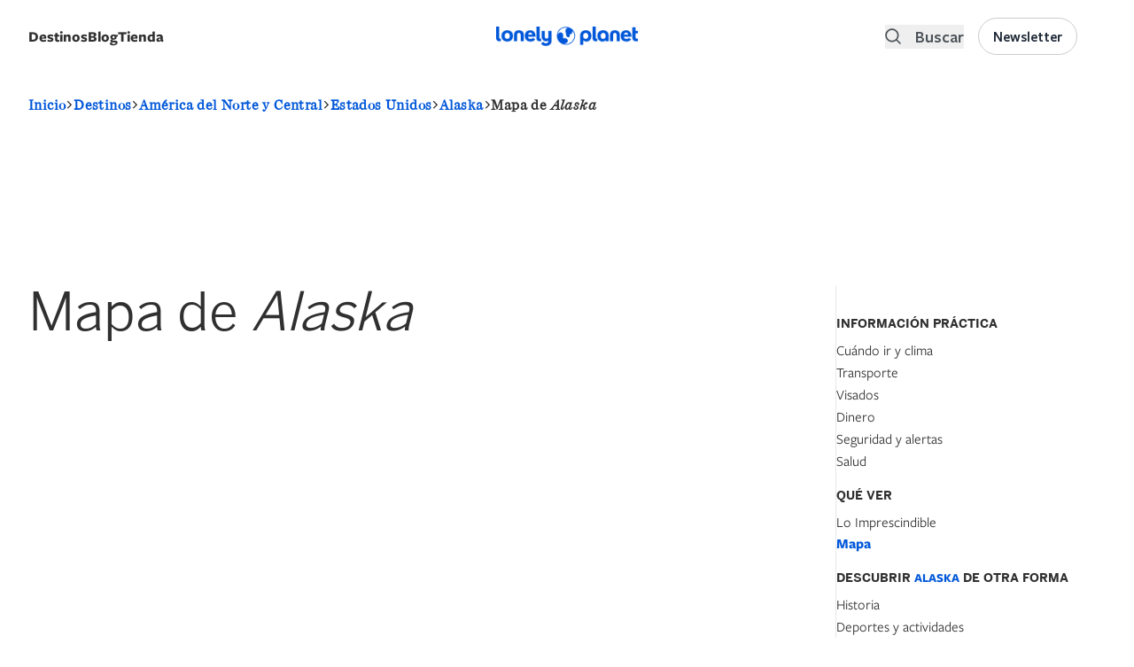

--- FILE ---
content_type: text/html; charset=UTF-8
request_url: https://www.booking.com/_f4363562ed0be3ce8?fid=1768645785709&checkin=&checkout=&dest_type=city&dest_id=&label=destipage-sbs-1324368-imp_brand=lpes_device=dsk_market=es_language=es&label_click=destipage-sbs-1324368-click_brand=lpes_device=dsk_market=es_language=es&dsize=100%,100%&dtpncy=false&dtsize=&dmsize=
body_size: 1814
content:
<!DOCTYPE html>
<html lang="en">
<head>
    <meta charset="utf-8">
    <meta name="viewport" content="width=device-width, initial-scale=1">
    <title></title>
    <style>
        body {
            font-family: "Arial";
        }
    </style>
    <script type="text/javascript">
    window.awsWafCookieDomainList = ['booking.com'];
    window.gokuProps = {
"key":"AQIDAHjcYu/GjX+QlghicBgQ/7bFaQZ+m5FKCMDnO+vTbNg96AEO9gbUdnuqRleedIFveoKBAAAAfjB8BgkqhkiG9w0BBwagbzBtAgEAMGgGCSqGSIb3DQEHATAeBglghkgBZQMEAS4wEQQMXCicb+XDQ2DOsA5iAgEQgDtOOjvqzKqZUOOF66YElXu3pyocg5gVC0/BC8tD+g1jRYn/JwfrKMBS9Rb8m+RPFq76YP0B8+1diFDu+g==",
          "iv":"A6x+YgDCuAAAHz2r",
          "context":"[base64]"
};
    </script>
    <script src="https://d8c14d4960ca.337f8b16.us-east-2.token.awswaf.com/d8c14d4960ca/a18a4859af9c/f81f84a03d17/challenge.js"></script>
</head>
<body>
    <div id="challenge-container"></div>
    <script type="text/javascript">
        AwsWafIntegration.saveReferrer();
        AwsWafIntegration.checkForceRefresh().then((forceRefresh) => {
            if (forceRefresh) {
                AwsWafIntegration.forceRefreshToken().then(() => {
                    window.location.reload(true);
                });
            } else {
                AwsWafIntegration.getToken().then(() => {
                    window.location.reload(true);
                });
            }
        });
    </script>
    <noscript>
        <h1>JavaScript is disabled</h1>
        In order to continue, we need to verify that you're not a robot.
        This requires JavaScript. Enable JavaScript and then reload the page.
    </noscript>
</body>
</html>

--- FILE ---
content_type: application/javascript; charset=utf-8
request_url: https://des.smartclip.net/ads?type=dyn&sz=400x320&plc=92865&elementId=smartintxt_ad1&ref=https%3A%2F%2Flonelyplanetes.cdnstatics2.com%2Famerica-del-norte-y-central%2Festados-unidos%2Falaska%2Fmapa&rnd=34914171
body_size: 1046
content:
(function() {
    SmartIntxt = {
        config : {
            site_name : 'lonelyplanet',
            playerHTML5 : "es.lonelyplanet.intxt.smartclip",
            elementContainer : 'smartintxt_ad1',
            Intext_management_script : 'https://cdn.smartclip-services.com/v1/Storage-a482323/smartclip-services/ava/ava.js',
            minAdWidth : 320,
            maxAdWidth : 900,
            customLocation: false
        },
        "init": function(){
            var sc_date = new Date();
            var sc_day = sc_date.getDate();
            var sc_hour = sc_date.getHours();
            var sc_pixel = document.createElement("script");
            var url = SmartAva.config.smartclipConfig;
            sc_pixel.type = "text/javascript";
            sc_pixel.src = url;
            document.body.appendChild(sc_pixel);
            var sc = document.createElement('script');
            sc.type = 'text/javascript';
            sc.async = 'true';
            sc.src='//dco.smartclip.net/?plc=92865',
            sc.onload = sc.onreadystatechange = function() {
                var rs = this.readyState;
                if (rs && rs != 'complete' && rs != 'loaded') return;
                try {
                    SmartPlay(SmartIntxt.config.elementContainer, {
                        adRequest: '//ad.sxp.smartclip.net/select?type=dyn&ple=' + SmartIntxt.config.playerHTML5 + '~~400x320&cu_smar_cors=1&smar_cors=1&fwd_dt1=&fwd_dt2=&fwd_sz=400x320&&ang_contxt=1&inswipe=[ALLOWINSWIPE]&optout=&ang_tpl=2&consent=&dsarequired=&dsapubrender=&dsadatatopubs=&dsatransparency=&dsaparams=&ang_ipd=&plcmt=4&rnd=34914171&ang_ref=',
                        minAdWidth: SmartIntxt.config.minAdWidth,
                        maxAdWidth: SmartIntxt.config.maxAdWidth,
                        elementLocator: {
                            allowInViewport: false,
                            minimumElementWidth: 320,
                            scanPixelsBelowViewport: 800
                        },
                        skipText: Site_conf.ava_desk.skipText,
                        skipOffset: Site_conf.ava_desk.skipOffset, // overriden by VAST3 skipoffset, value of 0 will not show a skip button 0.1 will immediately show a ckip button
                        behaviourMatrix: {
                            'offScreen': {
                                paused: false,
                                muted: true
                            }
                        },
                        onStartCallback: (function() {try {SmartAva.utils.ava_sc_smartIntxtStart();sc_smartIntxtStart();} catch (f) {}}),
                        onCappedCallback: (function() {try {SmartAva.utils.ava_sc_smartIntxtNoad();sc_smartIntxtNoad();} catch (f) {}}),
                        onEndCallback: (function() {try {SmartAva.utils.ava_sc_smartIntxtEnd();sc_smartIntxtEnd();} catch (f) {}})
                    });
                } catch (e) {console.warn('error caught : ' + e);}
            };
            var s = document.getElementsByTagName('script')[0];
            s.parentNode.insertBefore(sc, s);
        }
    }
    var sc_pixel = document.createElement("script");
    sc_pixel.type = "text/javascript";
    sc_pixel.src = SmartIntxt.config.Intext_management_script;
    document.body.appendChild(sc_pixel);
})();

setTimeout(function(){
        	VideoManager.ava.getGDPRConsent()
             },3000)